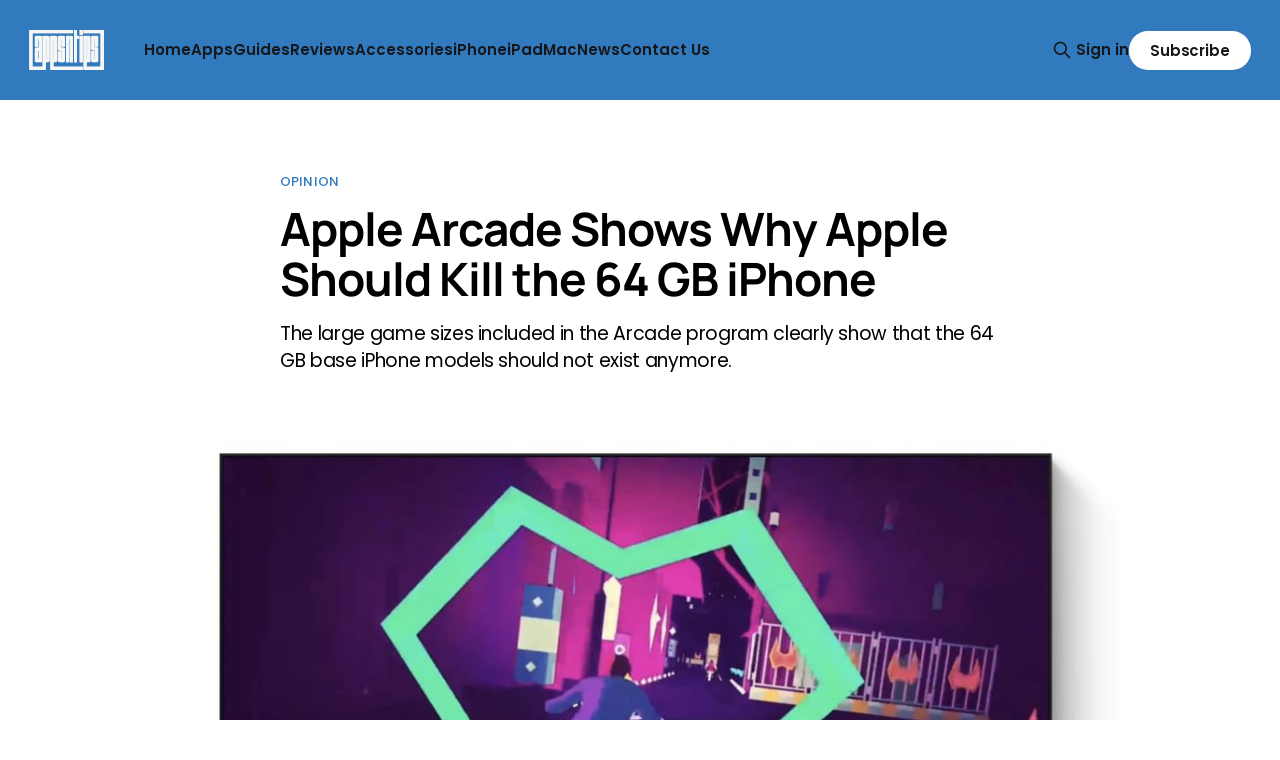

--- FILE ---
content_type: text/html; charset=utf-8
request_url: https://www.appsntips.com/home/apple-arcade-shows-why-apple-should-kill-the-64-gb-iphone/
body_size: 8819
content:
<!DOCTYPE html>
<html lang="en">
<head>

    <title>Apple Arcade Shows Apple Should Kill 64 GB iPhone | appsntips</title>
    <meta charset="utf-8">
    <meta name="viewport" content="width=device-width, initial-scale=1.0">
    
    <link rel="preload" as="style" href="https://www.appsntips.com/assets/built/screen.css?v=a5d37fda3f">
    <link rel="preload" as="script" href="https://www.appsntips.com/assets/built/source.js?v=a5d37fda3f">
    
    <link rel="preload" as="font" type="font/woff2" href="https://www.appsntips.com/assets/fonts/inter-roman.woff2?v=a5d37fda3f" crossorigin="anonymous">
<style>
    @font-face {
        font-family: "Inter";
        font-style: normal;
        font-weight: 100 900;
        font-display: optional;
        src: url(https://www.appsntips.com/assets/fonts/inter-roman.woff2?v=a5d37fda3f) format("woff2");
        unicode-range: U+0000-00FF, U+0131, U+0152-0153, U+02BB-02BC, U+02C6, U+02DA, U+02DC, U+0304, U+0308, U+0329, U+2000-206F, U+2074, U+20AC, U+2122, U+2191, U+2193, U+2212, U+2215, U+FEFF, U+FFFD;
    }
</style>

    <link rel="stylesheet" type="text/css" href="https://www.appsntips.com/assets/built/screen.css?v=a5d37fda3f">

    <style>
        :root {
            --background-color: #ffffff
        }
    </style>

    <script>
        /* The script for calculating the color contrast has been taken from
        https://gomakethings.com/dynamically-changing-the-text-color-based-on-background-color-contrast-with-vanilla-js/ */
        var accentColor = getComputedStyle(document.documentElement).getPropertyValue('--background-color');
        accentColor = accentColor.trim().slice(1);

        if (accentColor.length === 3) {
            accentColor = accentColor[0] + accentColor[0] + accentColor[1] + accentColor[1] + accentColor[2] + accentColor[2];
        }

        var r = parseInt(accentColor.substr(0, 2), 16);
        var g = parseInt(accentColor.substr(2, 2), 16);
        var b = parseInt(accentColor.substr(4, 2), 16);
        var yiq = ((r * 299) + (g * 587) + (b * 114)) / 1000;
        var textColor = (yiq >= 128) ? 'dark' : 'light';

        document.documentElement.className = `has-${textColor}-text`;
    </script>

    <meta name="description" content="The large game sizes included in the Arcade program clearly show that the 64 GB base iPhone models should not exist anymore.">
    <link rel="icon" href="https://www.appsntips.com/content/images/size/w256h256/2022/09/logo-website.png" type="image/png">
    <link rel="canonical" href="https://www.appsntips.com/home/apple-arcade-shows-why-apple-should-kill-the-64-gb-iphone/">
    <meta name="referrer" content="no-referrer-when-downgrade">
    
    <meta property="og:site_name" content="appsntips">
    <meta property="og:type" content="article">
    <meta property="og:title" content="Apple Arcade Shows Apple Should Kill 64 GB iPhone | appsntips">
    <meta property="og:description" content="The large game sizes included in the Arcade program clearly show that the 64 GB base iPhone models should not exist anymore.">
    <meta property="og:url" content="https://www.appsntips.com/home/apple-arcade-shows-why-apple-should-kill-the-64-gb-iphone/">
    <meta property="og:image" content="https://www.appsntips.com/content/images/size/w1200/2020/06/Apple-Arcade-Shows-Why-Apple-Should-Kill-the-64-GB-iPhone.jpg">
    <meta property="article:published_time" content="2019-09-17T15:10:57.000Z">
    <meta property="article:modified_time" content="2020-06-07T09:08:57.000Z">
    <meta property="article:tag" content="Opinion">
    <meta property="article:tag" content="Apple Arcade">
    
    <meta name="twitter:card" content="summary_large_image">
    <meta name="twitter:title" content="Apple Arcade Shows Apple Should Kill 64 GB iPhone | appsntips">
    <meta name="twitter:description" content="The large game sizes included in the Arcade program clearly show that the 64 GB base iPhone models should not exist anymore.">
    <meta name="twitter:url" content="https://www.appsntips.com/home/apple-arcade-shows-why-apple-should-kill-the-64-gb-iphone/">
    <meta name="twitter:image" content="https://www.appsntips.com/content/images/size/w1200/2020/06/Apple-Arcade-Shows-Why-Apple-Should-Kill-the-64-GB-iPhone.jpg">
    <meta name="twitter:label1" content="Written by">
    <meta name="twitter:data1" content="Rachit Agarwal">
    <meta name="twitter:label2" content="Filed under">
    <meta name="twitter:data2" content="Opinion, Apple Arcade">
    <meta name="twitter:site" content="@appsntips">
    <meta name="twitter:creator" content="@appsntips">
    <meta property="og:image:width" content="1200">
    <meta property="og:image:height" content="675">
    
    <script type="application/ld+json">
{
    "@context": "https://schema.org",
    "@type": "Article",
    "publisher": {
        "@type": "Organization",
        "name": "appsntips",
        "url": "https://www.appsntips.com/",
        "logo": {
            "@type": "ImageObject",
            "url": "https://www.appsntips.com/content/images/2025/10/Asset-29-2.png"
        }
    },
    "author": {
        "@type": "Person",
        "name": "Rachit Agarwal",
        "image": {
            "@type": "ImageObject",
            "url": "https://www.appsntips.com/content/images/size/w1200/2022/09/logo-website-1.png",
            "width": 1200,
            "height": 1145
        },
        "url": "https://www.appsntips.com/author/appsntips/",
        "sameAs": [
            "https://www.appsntips.com/",
            "https://x.com/appsntips"
        ]
    },
    "headline": "Apple Arcade Shows Apple Should Kill 64 GB iPhone | appsntips",
    "url": "https://www.appsntips.com/home/apple-arcade-shows-why-apple-should-kill-the-64-gb-iphone/",
    "datePublished": "2019-09-17T15:10:57.000Z",
    "dateModified": "2020-06-07T09:08:57.000Z",
    "image": {
        "@type": "ImageObject",
        "url": "https://www.appsntips.com/content/images/size/w1200/2020/06/Apple-Arcade-Shows-Why-Apple-Should-Kill-the-64-GB-iPhone.jpg",
        "width": 1200,
        "height": 675
    },
    "keywords": "Opinion, Apple Arcade",
    "description": "The large game sizes included in the Arcade program clearly show that the 64 GB base iPhone models should not exist anymore. ",
    "mainEntityOfPage": "https://www.appsntips.com/home/apple-arcade-shows-why-apple-should-kill-the-64-gb-iphone/"
}
    </script>

    <meta name="generator" content="Ghost 6.16">
    <link rel="alternate" type="application/rss+xml" title="appsntips" href="https://www.appsntips.com/rss/">
    <script defer src="https://cdn.jsdelivr.net/ghost/portal@~2.58/umd/portal.min.js" data-i18n="true" data-ghost="https://www.appsntips.com/" data-key="baa4d79307a132bed3e4dadc4b" data-api="https://appsntips.ghost.io/ghost/api/content/" data-locale="en" crossorigin="anonymous"></script><style id="gh-members-styles">.gh-post-upgrade-cta-content,
.gh-post-upgrade-cta {
    display: flex;
    flex-direction: column;
    align-items: center;
    font-family: -apple-system, BlinkMacSystemFont, 'Segoe UI', Roboto, Oxygen, Ubuntu, Cantarell, 'Open Sans', 'Helvetica Neue', sans-serif;
    text-align: center;
    width: 100%;
    color: #ffffff;
    font-size: 16px;
}

.gh-post-upgrade-cta-content {
    border-radius: 8px;
    padding: 40px 4vw;
}

.gh-post-upgrade-cta h2 {
    color: #ffffff;
    font-size: 28px;
    letter-spacing: -0.2px;
    margin: 0;
    padding: 0;
}

.gh-post-upgrade-cta p {
    margin: 20px 0 0;
    padding: 0;
}

.gh-post-upgrade-cta small {
    font-size: 16px;
    letter-spacing: -0.2px;
}

.gh-post-upgrade-cta a {
    color: #ffffff;
    cursor: pointer;
    font-weight: 500;
    box-shadow: none;
    text-decoration: underline;
}

.gh-post-upgrade-cta a:hover {
    color: #ffffff;
    opacity: 0.8;
    box-shadow: none;
    text-decoration: underline;
}

.gh-post-upgrade-cta a.gh-btn {
    display: block;
    background: #ffffff;
    text-decoration: none;
    margin: 28px 0 0;
    padding: 8px 18px;
    border-radius: 4px;
    font-size: 16px;
    font-weight: 600;
}

.gh-post-upgrade-cta a.gh-btn:hover {
    opacity: 0.92;
}</style><script async src="https://js.stripe.com/v3/"></script>
    <script defer src="https://cdn.jsdelivr.net/ghost/sodo-search@~1.8/umd/sodo-search.min.js" data-key="baa4d79307a132bed3e4dadc4b" data-styles="https://cdn.jsdelivr.net/ghost/sodo-search@~1.8/umd/main.css" data-sodo-search="https://appsntips.ghost.io/" data-locale="en" crossorigin="anonymous"></script>
    
    <link href="https://www.appsntips.com/webmentions/receive/" rel="webmention">
    <script defer src="/public/cards.min.js?v=a5d37fda3f"></script>
    <link rel="stylesheet" type="text/css" href="/public/cards.min.css?v=a5d37fda3f">
    <script defer src="/public/comment-counts.min.js?v=a5d37fda3f" data-ghost-comments-counts-api="https://www.appsntips.com/members/api/comments/counts/"></script>
    <script defer src="/public/member-attribution.min.js?v=a5d37fda3f"></script>
    <script defer src="/public/ghost-stats.min.js?v=a5d37fda3f" data-stringify-payload="false" data-datasource="analytics_events" data-storage="localStorage" data-host="https://www.appsntips.com/.ghost/analytics/api/v1/page_hit"  tb_site_uuid="794539e9-2a02-4255-8c35-d208fe7cbac5" tb_post_uuid="85dcedd9-071c-40a8-9f6f-fa084bde8ac7" tb_post_type="post" tb_member_uuid="undefined" tb_member_status="undefined"></script><style>:root {--ghost-accent-color: #317abe;}</style>
    <!-- Global site tag (gtag.js) - Google Analytics -->
<script async src="https://www.googletagmanager.com/gtag/js?id=UA-112534018-1"></script>
<script>
  window.dataLayer = window.dataLayer || [];
  function gtag(){dataLayer.push(arguments);}
  gtag('js', new Date());

  gtag('config', 'UA-112534018-1');
</script>

<!-- Your original Mediavine script (keep this too) -->
<script type="text/javascript" async="async" data-noptimize="1" data-cfasync="false" src="//scripts.mediavine.com/tags/apps-n-tips.js"></script>

<style>


<style>
/* CSS Variables for Light Mode (Default) */
:root {
    --background-color: #ffffff;
    --text-color: #15171A;
    --secondary-text-color: #738a94;
    --border-color: #e5eff5;
}

/* CSS Variables for Dark Mode */
@media (prefers-color-scheme: dark) {
    :root {
        --background-color: #191919;
        --text-color: #ffffff;
        --secondary-text-color: #b8b8b8;
        --border-color: #2d2d2d;
    }
}

/* Apply Variables to Source Theme Elements */
body {
    background-color: var(--background-color) !important;
    color: var(--text-color) !important;
    transition: background-color 0.3s ease, color 0.3s ease;
}

/* Text Elements */
h1, h2, h3, h4, h5, h6,
.gh-article-title,
.gh-article-excerpt,
.gh-content,
.gh-header-title,
.gh-post-title {
    color: var(--text-color) !important;
}

/* Secondary Text */
.gh-article-meta,
.gh-card-meta,
.gh-post-meta,
time {
    color: var(--secondary-text-color) !important;
}

/* Links */
a {
    color: var(--text-color);
}

a:hover {
    opacity: 0.8;
}

/* Borders */
.gh-article,
.gh-card,
hr {
    border-color: var(--border-color) !important;
}

/* Cards and Containers */
.gh-card,
.gh-article-header,
.gh-canvas,
.gh-footer,
.gh-header {
    background-color: var(--background-color) !important;
}

/* Navigation */
.gh-head {
    background-color: var(--background-color) !important;
    border-bottom: 1px solid var(--border-color) !important;
}

/* Footer */
.gh-footer {
    border-top: 1px solid var(--border-color) !important;
}

/* Images - Adjust opacity slightly in dark mode */
@media (prefers-color-scheme: dark) {
    img {
        opacity: 0.9;
    }
    
    img:hover {
        opacity: 1;
    }
}

/* Code Blocks */
pre {
    background-color: var(--border-color) !important;
    border: 1px solid var(--border-color) !important;
}

code {
    background-color: var(--border-color) !important;
    color: var(--text-color) !important;
}

/* Forms */
input,
textarea,
select {
    background-color: var(--background-color) !important;
    color: var(--text-color) !important;
    border-color: var(--border-color) !important;
}

/* Blockquotes */
blockquote {
    border-left-color: var(--border-color) !important;
    color: var(--secondary-text-color) !important;
}
</style>

<script>
// Lightweight script to detect and log theme changes
(function() {
    'use strict';
    
    // Check if browser supports prefers-color-scheme
    if (window.matchMedia) {
        const darkModeMediaQuery = window.matchMedia('(prefers-color-scheme: dark)');
        
        // Log initial theme on page load (optional - remove if not needed)
        console.log('Initial theme:', darkModeMediaQuery.matches ? 'Dark Mode' : 'Light Mode');
        
        // Listen for theme changes and update dynamically
        darkModeMediaQuery.addEventListener('change', (e) => {
            console.log('Theme changed to:', e.matches ? 'Dark Mode' : 'Light Mode');
            
            // Optional: Trigger a custom event that other scripts can listen to
            document.dispatchEvent(new CustomEvent('themeChanged', { 
                detail: { isDark: e.matches } 
            }));
        });
    }
})();
</script>
    <link rel="preconnect" href="https://fonts.bunny.net"><link rel="stylesheet" href="https://fonts.bunny.net/css?family=manrope:300,500,700|poppins:400,500,600"><style>:root {--gh-font-heading: Manrope;--gh-font-body: Poppins;}</style>

</head>
<body class="post-template tag-opinion tag-hash-home tag-apple-arcade gh-font-heading-manrope gh-font-body-poppins has-sans-title has-sans-body">

<div class="gh-viewport">
    
    <header id="gh-navigation" class="gh-navigation is-left-logo has-accent-color gh-outer">
    <div class="gh-navigation-inner gh-inner">

        <div class="gh-navigation-brand">
            <a class="gh-navigation-logo is-title" href="https://www.appsntips.com">
                    <img src="https://www.appsntips.com/content/images/2025/10/Asset-29-2.png" alt="appsntips">
            </a>
            <button class="gh-search gh-icon-button" aria-label="Search this site" data-ghost-search>
    <svg xmlns="http://www.w3.org/2000/svg" fill="none" viewBox="0 0 24 24" stroke="currentColor" stroke-width="2" width="20" height="20"><path stroke-linecap="round" stroke-linejoin="round" d="M21 21l-6-6m2-5a7 7 0 11-14 0 7 7 0 0114 0z"></path></svg></button>            <button class="gh-burger gh-icon-button" aria-label="Menu">
                <svg xmlns="http://www.w3.org/2000/svg" width="24" height="24" fill="currentColor" viewBox="0 0 256 256"><path d="M224,128a8,8,0,0,1-8,8H40a8,8,0,0,1,0-16H216A8,8,0,0,1,224,128ZM40,72H216a8,8,0,0,0,0-16H40a8,8,0,0,0,0,16ZM216,184H40a8,8,0,0,0,0,16H216a8,8,0,0,0,0-16Z"></path></svg>                <svg xmlns="http://www.w3.org/2000/svg" width="24" height="24" fill="currentColor" viewBox="0 0 256 256"><path d="M205.66,194.34a8,8,0,0,1-11.32,11.32L128,139.31,61.66,205.66a8,8,0,0,1-11.32-11.32L116.69,128,50.34,61.66A8,8,0,0,1,61.66,50.34L128,116.69l66.34-66.35a8,8,0,0,1,11.32,11.32L139.31,128Z"></path></svg>            </button>
        </div>

        <nav class="gh-navigation-menu">
            <ul class="nav">
    <li class="nav-home"><a href="https://www.appsntips.com/">Home</a></li>
    <li class="nav-apps"><a href="https://www.appsntips.com/tag/apps/">Apps</a></li>
    <li class="nav-guides"><a href="https://www.appsntips.com/tag/guide/">Guides</a></li>
    <li class="nav-reviews"><a href="https://www.appsntips.com/tag/review/">Reviews</a></li>
    <li class="nav-accessories"><a href="https://www.appsntips.com/tag/accessories/">Accessories</a></li>
    <li class="nav-iphone"><a href="https://www.appsntips.com/tag/iphone/">iPhone</a></li>
    <li class="nav-ipad"><a href="https://www.appsntips.com/tag/ipad/">iPad</a></li>
    <li class="nav-mac"><a href="https://www.appsntips.com/tag/Mac/">Mac</a></li>
    <li class="nav-news"><a href="https://www.appsntips.com/tag/news/">News</a></li>
    <li class="nav-contact-us"><a href="https://www.appsntips.com/contact-us/">Contact Us</a></li>
</ul>

        </nav>

        <div class="gh-navigation-actions">
                <button class="gh-search gh-icon-button" aria-label="Search this site" data-ghost-search>
    <svg xmlns="http://www.w3.org/2000/svg" fill="none" viewBox="0 0 24 24" stroke="currentColor" stroke-width="2" width="20" height="20"><path stroke-linecap="round" stroke-linejoin="round" d="M21 21l-6-6m2-5a7 7 0 11-14 0 7 7 0 0114 0z"></path></svg></button>                <div class="gh-navigation-members">
                            <a href="#/portal/signin" data-portal="signin">Sign in</a>
                                <a class="gh-button" href="#/portal/signup" data-portal="signup">Subscribe</a>
                </div>
        </div>

    </div>
</header>

    

<main class="gh-main">

    <article class="gh-article post tag-opinion tag-hash-home tag-apple-arcade">

        <header class="gh-article-header gh-canvas">

                <a class="gh-article-tag" href="https://www.appsntips.com/tag/opinion/">Opinion</a>
            <h1 class="gh-article-title is-title">Apple Arcade Shows Why Apple Should Kill the 64 GB iPhone</h1>
                <p class="gh-article-excerpt is-body">The large game sizes included in the Arcade program clearly show that the 64 GB base iPhone models should not exist anymore. </p>


                <figure class="gh-article-image">
        <img
            srcset="/content/images/size/w320/2020/06/Apple-Arcade-Shows-Why-Apple-Should-Kill-the-64-GB-iPhone.jpg 320w,
                    /content/images/size/w600/2020/06/Apple-Arcade-Shows-Why-Apple-Should-Kill-the-64-GB-iPhone.jpg 600w,
                    /content/images/size/w960/2020/06/Apple-Arcade-Shows-Why-Apple-Should-Kill-the-64-GB-iPhone.jpg 960w,
                    /content/images/size/w1200/2020/06/Apple-Arcade-Shows-Why-Apple-Should-Kill-the-64-GB-iPhone.jpg 1200w,
                    /content/images/size/w2000/2020/06/Apple-Arcade-Shows-Why-Apple-Should-Kill-the-64-GB-iPhone.jpg 2000w"
            sizes="(max-width: 1200px) 100vw, 1120px"
            src="/content/images/size/w1200/2020/06/Apple-Arcade-Shows-Why-Apple-Should-Kill-the-64-GB-iPhone.jpg"
            alt="Apple Arcade Shows Why Apple Should Kill the 64 GB iPhone"
        >
    </figure>

        </header>

        <section class="gh-content gh-canvas is-body drop-cap">
            <p>It seems that for the first time in a decade, Apple has tried to under promise and over deliver on a service. When Apple announced Apple Arcade back at WWDC, the service seemed to be a little underwhelming. But now that I have got my hands on the service, I have become a huge fan. It is still early to call this service a hit, but it does seem to be on the path of success. In my opinion, <strong><strong>it's way better than Apple News+ and TV+ services that were announced alongside Apple Arcade.</strong></strong></p><p>We will cover Apple Arcade in detail over the coming months and share gameplays from our favorite games but there is one thing that we need to talk about now. Apple Arcade will offer users more than 100 games to play. As of now, there are around 50 games that are live on the service and they require almost 50 GB of space on your phone. Now, not everyone will download all the games at once. However, seeing how <strong><strong>top games require around 2-3 GB space on your device</strong></strong>, it won't take long to fill up your iPhone's 64 GB storage. Apple Arcade is yet another example which shows that Apple should kill the 64 GB iPhone and make the 128 GB the standard. </p><figure class="kg-card kg-image-card"><img src="https://www.appsntips.com/content/images/2020/06/Apple-Arcade.jpg" class="kg-image" alt="Apple Arcade" loading="lazy"></figure><p>Apple has always focused on camera and performance of its iPhones. Now that new iPhone 11s feature triple camera recording at once (a feature which is coming to the older iPhone XS and XR), it will be hard for users to not run out of storage. Even if you are not using the triple camera recording feature, most of us record videos in 4K anyway. Even the front camera supports 4K recording nw. Add Apple Arcade on top of this and you have got a big problem. Hence, <strong><strong>Apple should kill the 64 GB iPhone and while the company is at this task, it should also increase the measly 5 GB of free iCloud storage.</strong></strong></p><p>Apple has launched Apple Arcade to give users a path to forgo the frustration that comes with playing the free-to-play games with tons of in-game purchase. To me the 64 GB base storage iPhone models and 5 GB free iCloud storage feels like as if Apple is employing the same strategy. The only difference is that we are also paying thousands of dollars upfront for its devices.</p>
        </section>

    </article>

        <div class="gh-comments gh-canvas">
            
        <script defer src="https://cdn.jsdelivr.net/ghost/comments-ui@~1.3/umd/comments-ui.min.js" data-locale="en" data-ghost-comments="https://www.appsntips.com/" data-api="https://appsntips.ghost.io/ghost/api/content/" data-admin="https://appsntips.ghost.io/ghost/" data-key="baa4d79307a132bed3e4dadc4b" data-title="null" data-count="true" data-post-id="5ed7cd84d73cf60039824c9c" data-color-scheme="auto" data-avatar-saturation="60" data-accent-color="#317abe" data-comments-enabled="all" data-publication="appsntips" crossorigin="anonymous"></script>
    
        </div>

</main>


            <section class="gh-container is-grid gh-outer">
                <div class="gh-container-inner gh-inner">
                    <h2 class="gh-container-title">Read more</h2>
                    <div class="gh-feed">
                            <article class="gh-card post">
    <a class="gh-card-link" href="/supernote-nomad-canvas-folio-lamy-safari-pen-review/">
            <figure class="gh-card-image">
                <img
                    srcset="/content/images/size/w160/format/webp/2026/01/Supernote-Nomad-Canvas-Folio-and-Lamy-Safari-Pen-Review-4.jpeg 160w,
                            /content/images/size/w320/format/webp/2026/01/Supernote-Nomad-Canvas-Folio-and-Lamy-Safari-Pen-Review-4.jpeg 320w,
                            /content/images/size/w600/format/webp/2026/01/Supernote-Nomad-Canvas-Folio-and-Lamy-Safari-Pen-Review-4.jpeg 600w,
                            /content/images/size/w960/format/webp/2026/01/Supernote-Nomad-Canvas-Folio-and-Lamy-Safari-Pen-Review-4.jpeg 960w,
                            /content/images/size/w1200/format/webp/2026/01/Supernote-Nomad-Canvas-Folio-and-Lamy-Safari-Pen-Review-4.jpeg 1200w,
                            /content/images/size/w2000/format/webp/2026/01/Supernote-Nomad-Canvas-Folio-and-Lamy-Safari-Pen-Review-4.jpeg 2000w"
                    sizes="320px"
                    src="/content/images/size/w600/2026/01/Supernote-Nomad-Canvas-Folio-and-Lamy-Safari-Pen-Review-4.jpeg"
                    alt="Supernote Nomad Canvas Folio and Lamy Safari Pen Review"
                    loading="lazy"
                >
            </figure>
        <div class="gh-card-wrapper">
            <h3 class="gh-card-title is-title">Supernote Nomad Canvas Folio and Lamy Safari Pen Review</h3>
                <p class="gh-card-excerpt is-body">Hands-on review of the Supernote Nomad Canvas Folio and Lamy Safari Pen after a month of use. A look on design, feel, and writing experience.</p>
            <footer class="gh-card-meta">
<!--
             -->                    <time class="gh-card-date" datetime="2026-01-13">13 Jan 2026</time>
                <!--
         --></footer>
        </div>
    </a>
</article>
                            <article class="gh-card post">
    <a class="gh-card-link" href="/attach-context-to-your-photos-and-create-more-vivid-memory/">
            <figure class="gh-card-image">
                <img
                    srcset="/content/images/size/w160/format/webp/2026/01/iPhone-infront-of-stone-wall-showing-an-image.jpeg 160w,
                            /content/images/size/w320/format/webp/2026/01/iPhone-infront-of-stone-wall-showing-an-image.jpeg 320w,
                            /content/images/size/w600/format/webp/2026/01/iPhone-infront-of-stone-wall-showing-an-image.jpeg 600w,
                            /content/images/size/w960/format/webp/2026/01/iPhone-infront-of-stone-wall-showing-an-image.jpeg 960w,
                            /content/images/size/w1200/format/webp/2026/01/iPhone-infront-of-stone-wall-showing-an-image.jpeg 1200w,
                            /content/images/size/w2000/format/webp/2026/01/iPhone-infront-of-stone-wall-showing-an-image.jpeg 2000w"
                    sizes="320px"
                    src="/content/images/size/w600/2026/01/iPhone-infront-of-stone-wall-showing-an-image.jpeg"
                    alt="Between Seeing and Remembering - What Pictures Don’t Say!"
                    loading="lazy"
                >
            </figure>
        <div class="gh-card-wrapper">
            <h3 class="gh-card-title is-title">Between Seeing and Remembering - What Pictures Don’t Say!</h3>
                <p class="gh-card-excerpt is-body">In this guide, I will show you how to attach context to your photos and create more vivid memories. Learn to add words to your photos.</p>
            <footer class="gh-card-meta">
                        <svg xmlns="http://www.w3.org/2000/svg" viewBox="0 0 20 20" height="20" width="20" id="Lock-1--Streamline-Ultimate"><defs></defs><title>lock-1</title><path d="M4.375 8.125h11.25s1.25 0 1.25 1.25v8.75s0 1.25 -1.25 1.25H4.375s-1.25 0 -1.25 -1.25v-8.75s0 -1.25 1.25 -1.25" fill="none" stroke="currentcolor" stroke-linecap="round" stroke-linejoin="round" stroke-width="1.5"></path><path d="M5.625 8.125V5a4.375 4.375 0 0 1 8.75 0v3.125" fill="none" stroke="currentcolor" stroke-linecap="round" stroke-linejoin="round" stroke-width="1.5"></path><path d="m10 12.5 0 2.5" fill="none" stroke="currentcolor" stroke-linecap="round" stroke-linejoin="round" stroke-width="1.5"></path></svg>                <!--
             -->                    <time class="gh-card-date" datetime="2026-01-12">12 Jan 2026</time>
                <!--
         --></footer>
        </div>
    </a>
</article>
                            <article class="gh-card post">
    <a class="gh-card-link" href="/supernote-nomad-a6x2-unboxing-set-up-first-impressions/">
            <figure class="gh-card-image">
                <img
                    srcset="/content/images/size/w160/format/webp/2026/01/supernote-nomad.jpeg 160w,
                            /content/images/size/w320/format/webp/2026/01/supernote-nomad.jpeg 320w,
                            /content/images/size/w600/format/webp/2026/01/supernote-nomad.jpeg 600w,
                            /content/images/size/w960/format/webp/2026/01/supernote-nomad.jpeg 960w,
                            /content/images/size/w1200/format/webp/2026/01/supernote-nomad.jpeg 1200w,
                            /content/images/size/w2000/format/webp/2026/01/supernote-nomad.jpeg 2000w"
                    sizes="320px"
                    src="/content/images/size/w600/2026/01/supernote-nomad.jpeg"
                    alt="Supernote Nomad A6X2 Unboxing, Set Up, and First Impressions"
                    loading="lazy"
                >
            </figure>
        <div class="gh-card-wrapper">
            <h3 class="gh-card-title is-title">Supernote Nomad A6X2 Unboxing, Set Up, and First Impressions</h3>
                <p class="gh-card-excerpt is-body">Unboxing the Supernote Nomad Crystal Edition. First look at the design, packaging, and what makes this e-ink notebook unique before full setup and impressions.</p>
            <footer class="gh-card-meta">
<!--
             -->                    <time class="gh-card-date" datetime="2026-01-06">06 Jan 2026</time>
                <!--
         --></footer>
        </div>
    </a>
</article>
                            <article class="gh-card post">
    <a class="gh-card-link" href="/best-affordable-docking-station-for-macbook-orico-dka20-review/">
            <figure class="gh-card-image">
                <img
                    srcset="/content/images/size/w160/format/webp/2025/12/Best-Affordable-Docking-Station-for-MacBook.jpeg 160w,
                            /content/images/size/w320/format/webp/2025/12/Best-Affordable-Docking-Station-for-MacBook.jpeg 320w,
                            /content/images/size/w600/format/webp/2025/12/Best-Affordable-Docking-Station-for-MacBook.jpeg 600w,
                            /content/images/size/w960/format/webp/2025/12/Best-Affordable-Docking-Station-for-MacBook.jpeg 960w,
                            /content/images/size/w1200/format/webp/2025/12/Best-Affordable-Docking-Station-for-MacBook.jpeg 1200w,
                            /content/images/size/w2000/format/webp/2025/12/Best-Affordable-Docking-Station-for-MacBook.jpeg 2000w"
                    sizes="320px"
                    src="/content/images/size/w600/2025/12/Best-Affordable-Docking-Station-for-MacBook.jpeg"
                    alt="Best Affordable Docking Station for MacBook (ORICO DKA20 Review)"
                    loading="lazy"
                >
            </figure>
        <div class="gh-card-wrapper">
            <h3 class="gh-card-title is-title">Best Affordable Docking Station for MacBook (ORICO DKA20 Review)</h3>
                <p class="gh-card-excerpt is-body">Affordable 20-in-1 ORICO Docking Station for MacBook with USB-C PD 60W, 4K video outputs, Ethernet, multiple USB ports &amp; SD/TF slots, headphone/mircophone jacks — perfect hub for productivity.</p>
            <footer class="gh-card-meta">
<!--
             -->                    <time class="gh-card-date" datetime="2025-12-25">25 Dec 2025</time>
                <!--
         --></footer>
        </div>
    </a>
</article>
                    </div>
                </div>
            </section>

    
    <footer class="gh-footer has-accent-color gh-outer">
    <div class="gh-footer-inner gh-inner">

        <div class="gh-footer-bar">
            <span class="gh-footer-logo is-title">
                    <img src="https://www.appsntips.com/content/images/2025/10/Asset-29-2.png" alt="appsntips">
            </span>
            <nav class="gh-footer-menu">
                <ul class="nav">
    <li class="nav-contact-us"><a href="https://www.appsntips.com/contact-us/">Contact Us</a></li>
    <li class="nav-privacy-policy"><a href="https://www.appsntips.com/privacy-policy/">Privacy Policy</a></li>
</ul>

            </nav>
            <div class="gh-footer-copyright">
                Powered by <a href="https://ghost.org/" target="_blank" rel="noopener">Ghost</a>
            </div>
        </div>

                <section class="gh-footer-signup">
                    <h2 class="gh-footer-signup-header is-title">
                        appsntips
                    </h2>
                    <p class="gh-footer-signup-subhead is-body">
                        Find the best apps, guides, reviews, tutorials, buying guides, and productivity tips to get the most out of your Apple devices.
                    </p>
                    <form class="gh-form" data-members-form>
    <input class="gh-form-input" id="footer-email" name="email" type="email" placeholder="jamie@example.com" required data-members-email>
    <button class="gh-button" type="submit" aria-label="Subscribe">
        <span><span>Subscribe</span> <svg xmlns="http://www.w3.org/2000/svg" width="32" height="32" fill="currentColor" viewBox="0 0 256 256"><path d="M224.49,136.49l-72,72a12,12,0,0,1-17-17L187,140H40a12,12,0,0,1,0-24H187L135.51,64.48a12,12,0,0,1,17-17l72,72A12,12,0,0,1,224.49,136.49Z"></path></svg></span>
        <svg xmlns="http://www.w3.org/2000/svg" height="24" width="24" viewBox="0 0 24 24">
    <g stroke-linecap="round" stroke-width="2" fill="currentColor" stroke="none" stroke-linejoin="round" class="nc-icon-wrapper">
        <g class="nc-loop-dots-4-24-icon-o">
            <circle cx="4" cy="12" r="3"></circle>
            <circle cx="12" cy="12" r="3"></circle>
            <circle cx="20" cy="12" r="3"></circle>
        </g>
        <style data-cap="butt">
            .nc-loop-dots-4-24-icon-o{--animation-duration:0.8s}
            .nc-loop-dots-4-24-icon-o *{opacity:.4;transform:scale(.75);animation:nc-loop-dots-4-anim var(--animation-duration) infinite}
            .nc-loop-dots-4-24-icon-o :nth-child(1){transform-origin:4px 12px;animation-delay:-.3s;animation-delay:calc(var(--animation-duration)/-2.666)}
            .nc-loop-dots-4-24-icon-o :nth-child(2){transform-origin:12px 12px;animation-delay:-.15s;animation-delay:calc(var(--animation-duration)/-5.333)}
            .nc-loop-dots-4-24-icon-o :nth-child(3){transform-origin:20px 12px}
            @keyframes nc-loop-dots-4-anim{0%,100%{opacity:.4;transform:scale(.75)}50%{opacity:1;transform:scale(1)}}
        </style>
    </g>
</svg>        <svg class="checkmark" xmlns="http://www.w3.org/2000/svg" viewBox="0 0 52 52">
    <path class="checkmark__check" fill="none" d="M14.1 27.2l7.1 7.2 16.7-16.8"/>
    <style>
        .checkmark {
            width: 40px;
            height: 40px;
            display: block;
            stroke-width: 2.5;
            stroke: currentColor;
            stroke-miterlimit: 10;
        }

        .checkmark__check {
            transform-origin: 50% 50%;
            stroke-dasharray: 48;
            stroke-dashoffset: 48;
            animation: stroke .3s cubic-bezier(0.650, 0.000, 0.450, 1.000) forwards;
        }

        @keyframes stroke {
            100% { stroke-dashoffset: 0; }
        }
    </style>
</svg>    </button>
    <p data-members-error></p>
</form>                </section>

    </div>
</footer>    
</div>

    <div class="pswp" tabindex="-1" role="dialog" aria-hidden="true">
    <div class="pswp__bg"></div>

    <div class="pswp__scroll-wrap">
        <div class="pswp__container">
            <div class="pswp__item"></div>
            <div class="pswp__item"></div>
            <div class="pswp__item"></div>
        </div>

        <div class="pswp__ui pswp__ui--hidden">
            <div class="pswp__top-bar">
                <div class="pswp__counter"></div>

                <button class="pswp__button pswp__button--close" title="Close (Esc)"></button>
                <button class="pswp__button pswp__button--share" title="Share"></button>
                <button class="pswp__button pswp__button--fs" title="Toggle fullscreen"></button>
                <button class="pswp__button pswp__button--zoom" title="Zoom in/out"></button>

                <div class="pswp__preloader">
                    <div class="pswp__preloader__icn">
                        <div class="pswp__preloader__cut">
                            <div class="pswp__preloader__donut"></div>
                        </div>
                    </div>
                </div>
            </div>

            <div class="pswp__share-modal pswp__share-modal--hidden pswp__single-tap">
                <div class="pswp__share-tooltip"></div>
            </div>

            <button class="pswp__button pswp__button--arrow--left" title="Previous (arrow left)"></button>
            <button class="pswp__button pswp__button--arrow--right" title="Next (arrow right)"></button>

            <div class="pswp__caption">
                <div class="pswp__caption__center"></div>
            </div>
        </div>
    </div>
</div>
<script src="https://www.appsntips.com/assets/built/source.js?v=a5d37fda3f"></script>



</body>
</html>
